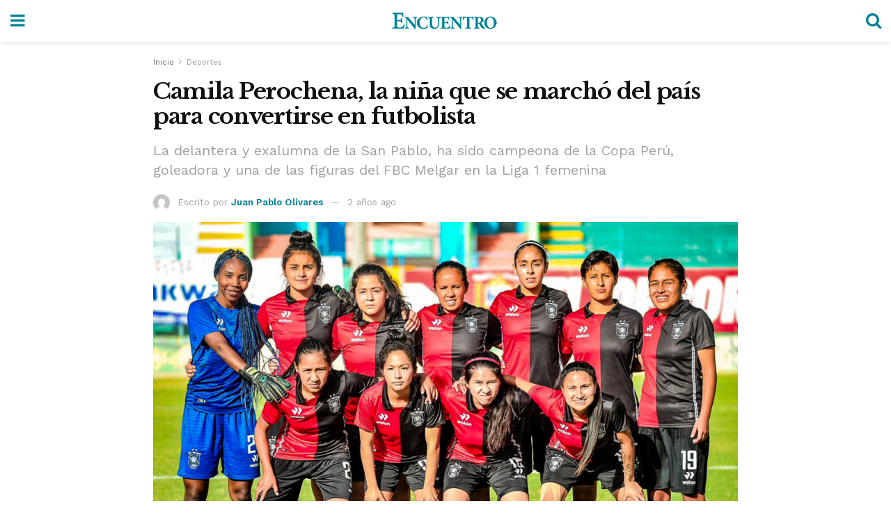

--- FILE ---
content_type: text/html; charset=utf-8
request_url: https://encuentro.pe/deportes/camila-perochena-la-nina-que-se-marcho-del-pais-para-convertirse-en-futbolista/?amp=1
body_size: 12427
content:
<!DOCTYPE html>
<html amp lang="es" data-amp-auto-lightbox-disable transformed="self;v=1" i-amphtml-layout="" i-amphtml-no-boilerplate="">
<head><meta charset="utf-8"><meta name="viewport" content="width=device-width,minimum-scale=1,maximum-scale=1,user-scalable=no"><link rel="preconnect" href="https://cdn.ampproject.org"><style amp-runtime="" i-amphtml-version="012206071918001">html{overflow-x:hidden!important}html.i-amphtml-fie{height:100%!important;width:100%!important}html:not([amp4ads]),html:not([amp4ads]) body{height:auto!important}html:not([amp4ads]) body{margin:0!important}body{-webkit-text-size-adjust:100%;-moz-text-size-adjust:100%;-ms-text-size-adjust:100%;text-size-adjust:100%}html.i-amphtml-singledoc.i-amphtml-embedded{-ms-touch-action:pan-y pinch-zoom;touch-action:pan-y pinch-zoom}html.i-amphtml-fie>body,html.i-amphtml-singledoc>body{overflow:visible!important}html.i-amphtml-fie:not(.i-amphtml-inabox)>body,html.i-amphtml-singledoc:not(.i-amphtml-inabox)>body{position:relative!important}html.i-amphtml-ios-embed-legacy>body{overflow-x:hidden!important;overflow-y:auto!important;position:absolute!important}html.i-amphtml-ios-embed{overflow-y:auto!important;position:static}#i-amphtml-wrapper{overflow-x:hidden!important;overflow-y:auto!important;position:absolute!important;top:0!important;left:0!important;right:0!important;bottom:0!important;margin:0!important;display:block!important}html.i-amphtml-ios-embed.i-amphtml-ios-overscroll,html.i-amphtml-ios-embed.i-amphtml-ios-overscroll>#i-amphtml-wrapper{-webkit-overflow-scrolling:touch!important}#i-amphtml-wrapper>body{position:relative!important;border-top:1px solid transparent!important}#i-amphtml-wrapper+body{visibility:visible}#i-amphtml-wrapper+body .i-amphtml-lightbox-element,#i-amphtml-wrapper+body[i-amphtml-lightbox]{visibility:hidden}#i-amphtml-wrapper+body[i-amphtml-lightbox] .i-amphtml-lightbox-element{visibility:visible}#i-amphtml-wrapper.i-amphtml-scroll-disabled,.i-amphtml-scroll-disabled{overflow-x:hidden!important;overflow-y:hidden!important}amp-instagram{padding:54px 0px 0px!important;background-color:#fff}amp-iframe iframe{box-sizing:border-box!important}[amp-access][amp-access-hide]{display:none}[subscriptions-dialog],body:not(.i-amphtml-subs-ready) [subscriptions-action],body:not(.i-amphtml-subs-ready) [subscriptions-section]{display:none!important}amp-experiment,amp-live-list>[update]{display:none}amp-list[resizable-children]>.i-amphtml-loading-container.amp-hidden{display:none!important}amp-list [fetch-error],amp-list[load-more] [load-more-button],amp-list[load-more] [load-more-end],amp-list[load-more] [load-more-failed],amp-list[load-more] [load-more-loading]{display:none}amp-list[diffable] div[role=list]{display:block}amp-story-page,amp-story[standalone]{min-height:1px!important;display:block!important;height:100%!important;margin:0!important;padding:0!important;overflow:hidden!important;width:100%!important}amp-story[standalone]{background-color:#000!important;position:relative!important}amp-story-page{background-color:#757575}amp-story .amp-active>div,amp-story .i-amphtml-loader-background{display:none!important}amp-story-page:not(:first-of-type):not([distance]):not([active]){transform:translateY(1000vh)!important}amp-autocomplete{position:relative!important;display:inline-block!important}amp-autocomplete>input,amp-autocomplete>textarea{padding:0.5rem;border:1px solid rgba(0,0,0,.33)}.i-amphtml-autocomplete-results,amp-autocomplete>input,amp-autocomplete>textarea{font-size:1rem;line-height:1.5rem}[amp-fx^=fly-in]{visibility:hidden}amp-script[nodom],amp-script[sandboxed]{position:fixed!important;top:0!important;width:1px!important;height:1px!important;overflow:hidden!important;visibility:hidden}
/*# sourceURL=/css/ampdoc.css*/[hidden]{display:none!important}.i-amphtml-element{display:inline-block}.i-amphtml-blurry-placeholder{transition:opacity 0.3s cubic-bezier(0.0,0.0,0.2,1)!important;pointer-events:none}[layout=nodisplay]:not(.i-amphtml-element){display:none!important}.i-amphtml-layout-fixed,[layout=fixed][width][height]:not(.i-amphtml-layout-fixed){display:inline-block;position:relative}.i-amphtml-layout-responsive,[layout=responsive][width][height]:not(.i-amphtml-layout-responsive),[width][height][heights]:not([layout]):not(.i-amphtml-layout-responsive),[width][height][sizes]:not(img):not([layout]):not(.i-amphtml-layout-responsive){display:block;position:relative}.i-amphtml-layout-intrinsic,[layout=intrinsic][width][height]:not(.i-amphtml-layout-intrinsic){display:inline-block;position:relative;max-width:100%}.i-amphtml-layout-intrinsic .i-amphtml-sizer{max-width:100%}.i-amphtml-intrinsic-sizer{max-width:100%;display:block!important}.i-amphtml-layout-container,.i-amphtml-layout-fixed-height,[layout=container],[layout=fixed-height][height]:not(.i-amphtml-layout-fixed-height){display:block;position:relative}.i-amphtml-layout-fill,.i-amphtml-layout-fill.i-amphtml-notbuilt,[layout=fill]:not(.i-amphtml-layout-fill),body noscript>*{display:block;overflow:hidden!important;position:absolute;top:0;left:0;bottom:0;right:0}body noscript>*{position:absolute!important;width:100%;height:100%;z-index:2}body noscript{display:inline!important}.i-amphtml-layout-flex-item,[layout=flex-item]:not(.i-amphtml-layout-flex-item){display:block;position:relative;-ms-flex:1 1 auto;flex:1 1 auto}.i-amphtml-layout-fluid{position:relative}.i-amphtml-layout-size-defined{overflow:hidden!important}.i-amphtml-layout-awaiting-size{position:absolute!important;top:auto!important;bottom:auto!important}i-amphtml-sizer{display:block!important}@supports (aspect-ratio:1/1){i-amphtml-sizer.i-amphtml-disable-ar{display:none!important}}.i-amphtml-blurry-placeholder,.i-amphtml-fill-content{display:block;height:0;max-height:100%;max-width:100%;min-height:100%;min-width:100%;width:0;margin:auto}.i-amphtml-layout-size-defined .i-amphtml-fill-content{position:absolute;top:0;left:0;bottom:0;right:0}.i-amphtml-replaced-content,.i-amphtml-screen-reader{padding:0!important;border:none!important}.i-amphtml-screen-reader{position:fixed!important;top:0px!important;left:0px!important;width:4px!important;height:4px!important;opacity:0!important;overflow:hidden!important;margin:0!important;display:block!important;visibility:visible!important}.i-amphtml-screen-reader~.i-amphtml-screen-reader{left:8px!important}.i-amphtml-screen-reader~.i-amphtml-screen-reader~.i-amphtml-screen-reader{left:12px!important}.i-amphtml-screen-reader~.i-amphtml-screen-reader~.i-amphtml-screen-reader~.i-amphtml-screen-reader{left:16px!important}.i-amphtml-unresolved{position:relative;overflow:hidden!important}.i-amphtml-select-disabled{-webkit-user-select:none!important;-ms-user-select:none!important;user-select:none!important}.i-amphtml-notbuilt,[layout]:not(.i-amphtml-element),[width][height][heights]:not([layout]):not(.i-amphtml-element),[width][height][sizes]:not(img):not([layout]):not(.i-amphtml-element){position:relative;overflow:hidden!important;color:transparent!important}.i-amphtml-notbuilt:not(.i-amphtml-layout-container)>*,[layout]:not([layout=container]):not(.i-amphtml-element)>*,[width][height][heights]:not([layout]):not(.i-amphtml-element)>*,[width][height][sizes]:not([layout]):not(.i-amphtml-element)>*{display:none}amp-img:not(.i-amphtml-element)[i-amphtml-ssr]>img.i-amphtml-fill-content{display:block}.i-amphtml-notbuilt:not(.i-amphtml-layout-container),[layout]:not([layout=container]):not(.i-amphtml-element),[width][height][heights]:not([layout]):not(.i-amphtml-element),[width][height][sizes]:not(img):not([layout]):not(.i-amphtml-element){color:transparent!important;line-height:0!important}.i-amphtml-ghost{visibility:hidden!important}.i-amphtml-element>[placeholder],[layout]:not(.i-amphtml-element)>[placeholder],[width][height][heights]:not([layout]):not(.i-amphtml-element)>[placeholder],[width][height][sizes]:not([layout]):not(.i-amphtml-element)>[placeholder]{display:block;line-height:normal}.i-amphtml-element>[placeholder].amp-hidden,.i-amphtml-element>[placeholder].hidden{visibility:hidden}.i-amphtml-element:not(.amp-notsupported)>[fallback],.i-amphtml-layout-container>[placeholder].amp-hidden,.i-amphtml-layout-container>[placeholder].hidden{display:none}.i-amphtml-layout-size-defined>[fallback],.i-amphtml-layout-size-defined>[placeholder]{position:absolute!important;top:0!important;left:0!important;right:0!important;bottom:0!important;z-index:1}amp-img[i-amphtml-ssr]:not(.i-amphtml-element)>[placeholder]{z-index:auto}.i-amphtml-notbuilt>[placeholder]{display:block!important}.i-amphtml-hidden-by-media-query{display:none!important}.i-amphtml-element-error{background:red!important;color:#fff!important;position:relative!important}.i-amphtml-element-error:before{content:attr(error-message)}i-amp-scroll-container,i-amphtml-scroll-container{position:absolute;top:0;left:0;right:0;bottom:0;display:block}i-amp-scroll-container.amp-active,i-amphtml-scroll-container.amp-active{overflow:auto;-webkit-overflow-scrolling:touch}.i-amphtml-loading-container{display:block!important;pointer-events:none;z-index:1}.i-amphtml-notbuilt>.i-amphtml-loading-container{display:block!important}.i-amphtml-loading-container.amp-hidden{visibility:hidden}.i-amphtml-element>[overflow]{cursor:pointer;position:relative;z-index:2;visibility:hidden;display:initial;line-height:normal}.i-amphtml-layout-size-defined>[overflow]{position:absolute}.i-amphtml-element>[overflow].amp-visible{visibility:visible}template{display:none!important}.amp-border-box,.amp-border-box *,.amp-border-box :after,.amp-border-box :before{box-sizing:border-box}amp-pixel{display:none!important}amp-analytics,amp-auto-ads,amp-story-auto-ads{position:fixed!important;top:0!important;width:1px!important;height:1px!important;overflow:hidden!important;visibility:hidden}amp-story{visibility:hidden!important}html.i-amphtml-fie>amp-analytics{position:initial!important}[visible-when-invalid]:not(.visible),form [submit-error],form [submit-success],form [submitting]{display:none}amp-accordion{display:block!important}@media (min-width:1px){:where(amp-accordion>section)>:first-child{margin:0;background-color:#efefef;padding-right:20px;border:1px solid #dfdfdf}:where(amp-accordion>section)>:last-child{margin:0}}amp-accordion>section{float:none!important}amp-accordion>section>*{float:none!important;display:block!important;overflow:hidden!important;position:relative!important}amp-accordion,amp-accordion>section{margin:0}amp-accordion:not(.i-amphtml-built)>section>:last-child{display:none!important}amp-accordion:not(.i-amphtml-built)>section[expanded]>:last-child{display:block!important}
/*# sourceURL=/css/ampshared.css*/</style><meta name="amp-to-amp-navigation" content="AMP-Redirect-To; AMP.navigateTo"><meta name="msapplication-TileImage" content="https://encuentro.pe/wp-content/uploads/2019/05/favicon-encuentro.png"><meta name="generator" content="AMP Plugin v2.4.0; mode=reader; theme=legacy"><meta name="generator" content="WordPress 6.0.3"><link rel="preconnect" href="https://fonts.gstatic.com" crossorigin=""><link rel="dns-prefetch" href="https://fonts.gstatic.com"><link rel="preconnect" href="https://fonts.gstatic.com/" crossorigin=""><script async="" src="https://cdn.ampproject.org/v0.mjs" type="module" crossorigin="anonymous"></script><script async nomodule src="https://cdn.ampproject.org/v0.js" crossorigin="anonymous"></script><script custom-element="amp-analytics" src="https://cdn.ampproject.org/v0/amp-analytics-0.1.mjs" async type="module" crossorigin="anonymous"></script><script async nomodule src="https://cdn.ampproject.org/v0/amp-analytics-0.1.js" crossorigin="anonymous" custom-element="amp-analytics"></script><script custom-element="amp-form" src="https://cdn.ampproject.org/v0/amp-form-0.1.mjs" async type="module" crossorigin="anonymous"></script><script async nomodule src="https://cdn.ampproject.org/v0/amp-form-0.1.js" crossorigin="anonymous" custom-element="amp-form"></script><script custom-element="amp-sidebar" src="https://cdn.ampproject.org/v0/amp-sidebar-0.1.mjs" async type="module" crossorigin="anonymous"></script><script async nomodule src="https://cdn.ampproject.org/v0/amp-sidebar-0.1.js" crossorigin="anonymous" custom-element="amp-sidebar"></script><link rel="icon" href="https://encuentro.pe/wp-content/uploads/2019/05/favicon-encuentro.png" sizes="32x32"><link rel="icon" href="https://encuentro.pe/wp-content/uploads/2019/05/favicon-encuentro.png" sizes="192x192"><link href="https://maxcdn.bootstrapcdn.com/font-awesome/4.7.0/css/font-awesome.min.css" rel="stylesheet" type="text/css"><link rel="stylesheet" href="https://fonts.googleapis.com/css?family=Work%20Sans%3Aregular%2C600%7CLibre%20Baskerville%3Aregular%2Citalic%2C700&amp;display=swap"><style amp-custom="">#amp-mobile-version-switcher{left:0;position:absolute;width:100%;z-index:100}#amp-mobile-version-switcher>a{background-color:#444;border:0;color:#eaeaea;display:block;font-family:-apple-system,BlinkMacSystemFont,Segoe UI,Roboto,Oxygen-Sans,Ubuntu,Cantarell,Helvetica Neue,sans-serif;font-size:16px;font-weight:600;padding:15px 0;text-align:center;-webkit-text-decoration:none;text-decoration:none}#amp-mobile-version-switcher>a:active,#amp-mobile-version-switcher>a:focus,#amp-mobile-version-switcher>a:hover{-webkit-text-decoration:underline;text-decoration:underline}:where(.wp-block-columns.has-background){padding:1.25em 2.375em}ul{box-sizing:border-box}:where(p.has-text-color:not(.has-link-color)) a{color:inherit}:root{--wp--preset--font-size--normal:16px;--wp--preset--font-size--huge:42px}.aligncenter{clear:both}.screen-reader-text{border:0;clip:rect(1px,1px,1px,1px);-webkit-clip-path:inset(50%);clip-path:inset(50%);height:1px;margin:-1px;overflow:hidden;padding:0;position:absolute;width:1px}.screen-reader-text:not(#_#_#_#_#_#_#_){word-wrap:normal}.screen-reader-text:focus{background-color:#ddd;-webkit-clip-path:none;clip-path:none;color:#444;display:block;font-size:1em;height:auto;left:5px;line-height:normal;padding:15px 23px 14px;text-decoration:none;top:5px;width:auto;z-index:100000}.screen-reader-text:focus:not(#_#_#_#_#_#_#_){clip:auto}html :where(.has-border-color),html :where([data-amp-original-style*=border-width]){border-style:solid}html :where(amp-img[class*=wp-image-]),html :where(amp-anim[class*=wp-image-]){height:auto;max-width:100%}:where(.wp-block-group.has-background){padding:1.25em 2.375em}amp-img.amp-wp-enforced-sizes{object-fit:contain}amp-img img,amp-img noscript{image-rendering:inherit;object-fit:inherit;object-position:inherit}.aligncenter{display:block;margin-left:auto;margin-right:auto}.amp-wp-enforced-sizes{max-width:100%;margin:0 auto}.clearfix:before,.clearfix:after{content:" ";display:table}.clearfix:after{clear:both}body,html{height:100%;margin:0}body{background-color:#fff;color:#333;font-family:-apple-system,BlinkMacSystemFont,"Segoe UI","Roboto","Oxygen-Sans","Ubuntu","Cantarell","Helvetica Neue",sans-serif;font-size:14px;line-height:1.7857142857143em;text-rendering:optimizeLegibility;-webkit-font-smoothing:antialiased;-moz-osx-font-smoothing:grayscale}h1,h2,h3,.amp-wp-title{color:#111}body,input,.btn{font-family:Work Sans}.amp-wp-article-content p{font-family:Work Sans}.amp-wp-title{font-family:Libre Baskerville}::-moz-selection{background:#fde69a;color:#212121;text-shadow:none}::-webkit-selection{background:#fde69a;color:#212121;text-shadow:none}::selection{background:#fde69a;color:#212121;text-shadow:none}p,ul,figure{margin:0 0 1em;padding:0}a,a:visited{text-decoration:none}a:hover,a:active,a:focus{color:#212121}a,a:visited,#breadcrumbs a:hover,.amp-related-content h3 a:hover,.amp-related-content h3 a:focus{color:#008294}.amp-wp-header{text-align:center;background-color:#fff;height:60px;box-shadow:0 2px 6px rgba(0,0,0,.1)}.amp-wp-header .jeg_mobile_logo{display:flex;align-items:center;justify-content:center;flex:1 0 0%;background-image:url("https://encuentro.pe/wp-content/uploads/2020/05/logo-encuentro-mobile.png")}@media only screen and (-webkit-min-device-pixel-ratio: 2),
only screen and (     -o-min-device-pixel-ratio: 2/1),
only screen and (        min-device-pixel-ratio: 2),
only screen and (                min-resolution: 192dpi),
only screen and (                min-resolution: 2dppx){.amp-wp-header .jeg_mobile_logo{background-image:url("https://encuentro.pe/wp-content/uploads/2020/05/logo-encuentro-mobile.png");background-size:auto 40px}}.amp-wp-header div{color:#fff;font-size:1em;font-weight:400;margin:0 auto;position:relative;display:flex;flex-wrap:wrap;flex-direction:row;width:100%;height:100%}.amp-wp-header a{text-align:center;width:100%;height:100%;display:block;background-position:center center;background-repeat:no-repeat}.amp-wp-article{color:#333;font-size:16px;line-height:1.625em;margin:22px auto 30px;padding:0 15px;max-width:840px;overflow-wrap:break-word;word-wrap:break-word}.amp-wp-breadcrumb{margin:-5px auto 10px;font-size:11px;color:#a0a0a0}#breadcrumbs a{color:#53585c}#breadcrumbs .fa{padding:0 3px}#breadcrumbs .breadcrumb_last_link a{color:#a0a0a0}.amp-wp-article-header{margin-bottom:15px}.amp-wp-title{display:block;width:100%;font-size:32px;font-weight:bold;line-height:1.15;margin:0 0 .4em;letter-spacing:-.04em}h2.amp-wp-subtitle{font:inherit;font-size:20px;line-height:1.4em;margin-bottom:20px;color:#a0a0a0}.amp-wp-meta{color:#a0a0a0;list-style:none;font-size:smaller}.amp-wp-meta li{display:inline-block;line-height:1}.amp-wp-byline amp-img,.amp-wp-byline .amp-wp-author{display:inline-block}.amp-wp-author a{font-weight:bold}.amp-wp-byline amp-img{border-radius:100%;position:relative;margin-right:6px;vertical-align:middle}.amp-wp-posted-on{margin-left:5px}.amp-wp-posted-on:before{content:"—";margin-right:5px}.amp-wp-article-featured-image amp-img{margin:0 auto}.amp-wp-article-featured-image.wp-caption .wp-caption-text{margin:0 18px}.jeg_share_amp_container{margin:0 0 15px}.jeg_sharelist{float:none;display:-webkit-flex;display:-ms-flexbox;display:flex;-webkit-flex-wrap:wrap;-ms-flex-wrap:wrap;flex-wrap:wrap;-webkit-align-items:flex-start;-ms-flex-align:start;align-items:flex-start}.jeg_share_button a{display:-webkit-flex;display:-ms-flexbox;display:flex;-webkit-flex:1;-ms-flex:1;flex:1;-webkit-justify-content:center;-ms-flex-pack:center;justify-content:center;-webkit-backface-visibility:hidden;backface-visibility:hidden}.jeg_share_button a{float:left;width:auto;height:32px;line-height:32px;white-space:nowrap;padding:0 10px;color:#fff;background:#212121;margin:0 5px 5px 0;border-radius:3px;text-align:center;-webkit-transition:.2s;-o-transition:.2s;transition:.2s}.jeg_share_button a:last-child{margin-right:0}.jeg_share_button a:hover{opacity:.75}.jeg_share_button a > span{display:none}.jeg_share_button .fa{font-size:16px;line-height:inherit}.jeg_share_button .jeg_btn-facebook{background:#45629f}.jeg_share_button .jeg_btn-twitter{background:#5eb2ef}.jeg_share_button .jeg_btn-whatsapp{background:#075e54}.amp-wp-article-content{color:#333}.amp-wp-article-content ul{margin:0 0 1.5em 1.5em}.amp-wp-article-content li{margin-bottom:.5em}.amp-wp-article-content ul{list-style:square}.amp-wp-article-content amp-img{margin:0 auto 15px}.amp-wp-article-content .wp-caption amp-img{margin-bottom:0px}.amp-wp-article-content h1,.amp-wp-article-content h2,.amp-wp-article-content h3{font-weight:500}blockquote{display:block;color:#7b7b7b;font-style:italic;padding-left:1em;border-left:4px solid #eee;margin:0 0 15px 0}blockquote p:last-child{margin-bottom:0}.wp-caption{max-width:100%;box-sizing:border-box}.wp-caption .wp-caption-text{margin:3px 0 1em;font-size:12px;color:#a0a0a0;text-align:center}.wp-caption a{color:#a0a0a0;text-decoration:underline}.amp-wp-meta-taxonomy{display:block;list-style:none;margin:20px 0;border-bottom:2px solid #eee}.amp-wp-meta-taxonomy span{font-weight:bold}.amp-wp-tax-category,.amp-wp-tax-tag{font-size:smaller;line-height:1.4em;margin:0 0 1em}.amp-wp-tax-tag span{font-weight:bold;margin-right:3px}.amp-wp-tax-tag a{color:#616161;background:#f5f5f5;display:inline-block;line-height:normal;padding:3px 8px;margin:0 3px 5px 0;-webkit-transition:all .2s linear;-o-transition:all .2s linear;transition:all .2s linear}.amp-wp-tax-tag a:hover{color:#fff;background:#008294}.amp-related-wrapper h2{font-size:16px;font-weight:bold;margin-bottom:10px}.amp-related-content{margin-bottom:15px;overflow:hidden}.amp-related-content amp-img{float:left;width:100px}.amp-related-text{margin-left:100px;padding-left:15px}.amp-related-content h3{font-size:14px;font-weight:500;line-height:1.4em;margin:0 0 5px}.amp-related-content h3 a{color:#212121}.amp-related-content .amp-related-meta{color:#a0a0a0;font-size:10px;line-height:normal;text-transform:uppercase}.amp-related-date{margin-left:5px}.amp-related-date:before{content:"—";margin-right:5px}.amp-wp-footer{background:#f5f5f5;color:#999;text-align:center}.amp-wp-footer .amp-wp-footer-inner{margin:0 auto;padding:15px;position:relative}.amp-wp-footer h2{font-size:1em;line-height:1.375em;margin:0 0 .5em}.amp-wp-footer .back-to-top{font-size:11px;text-transform:uppercase;letter-spacing:1px}.amp-wp-footer p{font-size:12px;line-height:1.5em;margin:1em 2em .6em}.amp-wp-footer a{color:#53585c;text-decoration:none}.amp-wp-social-footer a:not(:last-child){margin-right:.8em}.toggle_btn,.amp-wp-header .jeg_search_toggle{color:#212121;background:transparent;font-size:24px;flex:0 1 50px;width:50px;height:60px;line-height:60px;text-align:center;border:none;padding:0;outline:0}.toggle_btn,.amp-wp-header .jeg_search_toggle{color:#008294}.amp-wp-header .jeg_search_toggle{left:auto;right:0}#sidebar{background-color:#fff;width:100%;max-width:320px}#sidebar > div:nth-child(3){display:none}.jeg_mobile_wrapper{height:100%;overflow-x:hidden;overflow-y:auto}.jeg_mobile_wrapper .nav_wrap{min-height:100%;display:flex;flex-direction:column;position:relative}.jeg_mobile_wrapper .nav_wrap:before{content:"";position:absolute;top:0;left:0;right:0;bottom:0;min-height:100%;z-index:-1}.jeg_mobile_wrapper .item_main{flex:1}.jeg_mobile_wrapper .item_bottom{-webkit-box-pack:end;-ms-flex-pack:end;justify-content:flex-end}.jeg_aside_item{display:block;padding:20px;border-bottom:1px solid #eee}.item_bottom .jeg_aside_item{padding:10px 20px;border-bottom:0}.item_bottom .jeg_aside_item:first-child{padding-top:20px}.item_bottom .jeg_aside_item:last-child{padding-bottom:20px}.jeg_aside_item:last-child{border-bottom:0}.jeg_aside_item:after{content:"";display:table;clear:both}.jeg_mobile_menu li a{color:#212121;margin-bottom:15px;display:block;font-size:18px;line-height:1.444em;font-weight:bold;position:relative}.jeg_mobile_menu li a:hover{color:#f70d28}.jeg_mobile_menu,.jeg_mobile_menu ul{list-style:none;margin:0px}.jeg_mobile_menu ul{padding-bottom:10px;padding-left:20px}.jeg_mobile_menu ul li a{color:#757575;font-size:15px;font-weight:normal;margin-bottom:12px;padding-bottom:5px;border-bottom:1px solid #eee}.jeg_mobile_wrapper .socials_widget{display:-webkit-box;display:-ms-flexbox;display:flex}.jeg_mobile_wrapper .socials_widget a{margin-bottom:0;display:block}.jeg_aside_item.socials_widget > a > i.fa:before{color:#000}.jeg_search_wrapper .jeg_search_input{width:100%;vertical-align:middle;height:40px;padding:.5em 30px .5em 14px;box-sizing:border-box}.jeg_mobile_wrapper .jeg_search_result{width:100%;border-left:0;border-right:0;right:0}.jeg_aside_copyright{font-size:11px;color:#757575;letter-spacing:.5px}.jeg_aside_copyright a{color:inherit;border-bottom:1px solid #aaa}.jeg_aside_copyright p{margin-bottom:1.2em}.jeg_aside_copyright p:last-child{margin-bottom:0}.socials_widget a{display:inline-block;margin:0 10px 10px 0;text-decoration:none}.socials_widget.nobg a{margin:0 20px 15px 0}.socials_widget a:last-child{margin-right:0}.socials_widget.nobg a .fa{font-size:18px;width:auto;height:auto;line-height:inherit;background:transparent}.socials_widget a .fa{font-size:1em;display:inline-block;width:38px;line-height:36px;white-space:nowrap;color:#fff;text-align:center;-webkit-transition:all .2s ease-in-out;-o-transition:all .2s ease-in-out;transition:all .2s ease-in-out}.socials_widget .jeg_facebook .fa{background:#45629f}.socials_widget.nobg .jeg_facebook .fa{color:#45629f}.jeg_search_wrapper{position:relative}.jeg_search_wrapper .jeg_search_form{display:block;position:relative;line-height:normal;min-width:60%}.jeg_search_no_expand .jeg_search_toggle{display:none}.jeg_mobile_wrapper .jeg_search_result{width:100%;border-left:0;border-right:0;right:0}.jeg_search_hide{display:none}.jeg_mobile_wrapper .jeg_search_no_expand .jeg_search_input{box-shadow:inset 0 2px 2px rgba(0,0,0,.05)}.jeg_mobile_wrapper .jeg_search_result{width:100%;border-left:0;border-right:0;right:0}input:not([type="submit"]){display:inline-block;background:#fff;border:1px solid #e0e0e0;border-radius:0;padding:7px 14px;height:40px;outline:none;font-size:14px;font-weight:300;margin:0;width:100%;max-width:100%;-webkit-transition:all .2s ease;transition:.25s ease;box-shadow:none}input[type="submit"],.btn{border:none;background:#f70d28;color:#fff;padding:0 20px;line-height:40px;height:40px;display:inline-block;cursor:pointer;text-transform:uppercase;font-size:13px;font-weight:bold;letter-spacing:2px;outline:0;-webkit-appearance:none;-webkit-transition:.3s ease;transition:.3s ease}.jeg_search_wrapper .jeg_search_button{color:#212121;background:transparent;border:0;font-size:14px;outline:none;cursor:pointer;position:absolute;height:auto;min-height:unset;top:0;bottom:0;right:0;padding:0 10px;transition:none}@media only screen and (max-width: 320px){#sidebar{max-width:275px}}#amp-mobile-version-switcher{display:none}.amp-wp-709b715:not(#_#_#_#_#_){width:1200px}

/*# sourceURL=amp-custom.css */</style><link rel="apple-touch-icon" href="https://encuentro.pe/wp-content/uploads/2019/05/favicon-encuentro.png"><link rel="canonical" href="https://encuentro.pe/deportes/camila-perochena-la-nina-que-se-marcho-del-pais-para-convertirse-en-futbolista/"><title>Camila Perochena, la niña que se marchó del país para convertirse en futbolista - Encuentro</title><script type="application/ld+json">{"@context":"http://schema.org","publisher":{"@type":"Organization","name":"Encuentro","logo":{"@type":"ImageObject","url":"http://encuentro.pe/wp-content/uploads/2020/05/logo-encuentro-mobile.png"}},"@type":"NewsArticle","mainEntityOfPage":"https://encuentro.pe/deportes/camila-perochena-la-nina-que-se-marcho-del-pais-para-convertirse-en-futbolista/","headline":"Camila Perochena, la ni\u00f1a que se march\u00f3 del pa\u00eds para convertirse en futbolista","datePublished":"2023-11-17T16:57:57-05:00","dateModified":"2023-11-17T16:15:29-05:00","author":{"@type":"Person","name":"Juan Pablo Olivares"},"url":"https://encuentro.pe/deportes/camila-perochena-la-nina-que-se-marcho-del-pais-para-convertirse-en-futbolista/","thumbnailUrl":"https://encuentro.pe/wp-content/uploads/2023/11/CAMILA-PEROCHENA-120x86.jpg","image":"https://encuentro.pe/wp-content/uploads/2023/11/CAMILA-PEROCHENA.jpg","articleSection":["Deportes"]}</script></head>

<body data-rsssl="1" class="">



<header id="#top" class="amp-wp-header normal">
	<div>
		<button on="tap:sidebar.toggle" class="toggle_btn">
			<i class="fa fa-bars"></i>
		</button>
		<a class="jeg_mobile_logo" href="https://encuentro.pe/?amp=1">
                    </a>
		<a class="jeg_search_toggle" href="https://encuentro.pe/?s&amp;amp=1">
			<i class="fa fa-search"></i>
		</a>
	</div>
</header>


<amp-sidebar id="sidebar" layout="nodisplay" side="left" class="normal i-amphtml-layout-nodisplay" hidden="hidden" i-amphtml-layout="nodisplay">
	<div class="jeg_mobile_wrapper">
		<div class="nav_wrap">
    <div class="item_main">
        
<div class="jeg_aside_item jeg_search_wrapper jeg_search_no_expand square">
    <a href="#" class="jeg_search_toggle"><i class="fa fa-search"></i></a>
    <form action="https://encuentro.pe/?amp=1" method="get" class="jeg_search_form" target="_top">
    <input name="s" class="jeg_search_input" placeholder="Buscar..." type="text" value="" autocomplete="off">
    <button aria-label="Search Button" type="submit" class="jeg_search_button btn"><i class="fa fa-search"></i></button>
<input name="amp" value="1" type="hidden"></form>

<div class="jeg_search_result jeg_search_hide with_result">
    <div class="search-result-wrapper">
    </div>
    <div class="search-link search-noresult">
        Sin resultados    </div>
    <div class="search-link search-all-button">
        <i class="fa fa-search"></i> Ver todos los resultados    </div>
</div></div><div class="jeg_aside_item">
    <ul class="jeg_mobile_menu"><li id="menu-item-5465" class="menu-item menu-item-type-post_type menu-item-object-page menu-item-home menu-item-5465"><a href="https://encuentro.pe/?amp=1">Inicio</a></li>
<li id="menu-item-9429" class="menu-item menu-item-type-taxonomy menu-item-object-category menu-item-has-children menu-item-9429"><a href="https://encuentro.pe/actualidad/?amp=1">Actualidad</a>
<ul class="sub-menu">
	<li id="menu-item-13137" class="menu-item menu-item-type-taxonomy menu-item-object-category menu-item-13137"><a href="https://encuentro.pe/actualidad/covid-19/?amp=1">Covid-19</a></li>
	<li id="menu-item-13138" class="menu-item menu-item-type-taxonomy menu-item-object-category menu-item-13138"><a href="https://encuentro.pe/actualidad/destacadas/?amp=1">Destacado</a></li>
	<li id="menu-item-13139" class="menu-item menu-item-type-taxonomy menu-item-object-category menu-item-13139"><a href="https://encuentro.pe/actualidad/emprendimiento/?amp=1">Emprendimiento</a></li>
	<li id="menu-item-13140" class="menu-item menu-item-type-taxonomy menu-item-object-category menu-item-13140"><a href="https://encuentro.pe/actualidad/institucional/?amp=1">Institucional</a></li>
	<li id="menu-item-13141" class="menu-item menu-item-type-taxonomy menu-item-object-category menu-item-13141"><a href="https://encuentro.pe/actualidad/opinion/?amp=1">Opinión</a></li>
</ul>
</li>
<li id="menu-item-314" class="menu-item menu-item-type-taxonomy menu-item-object-category menu-item-314"><a href="https://encuentro.pe/economia/?amp=1">Economía</a></li>
<li id="menu-item-13106" class="menu-item menu-item-type-taxonomy menu-item-object-category menu-item-13106"><a href="https://encuentro.pe/politica/?amp=1">Política</a></li>
<li id="menu-item-9290" class="menu-item menu-item-type-taxonomy menu-item-object-category current-post-ancestor current-menu-parent current-post-parent menu-item-9290"><a href="https://encuentro.pe/deportes/?amp=1">Deportes</a></li>
<li id="menu-item-5964" class="menu-item menu-item-type-taxonomy menu-item-object-category menu-item-5964"><a href="https://encuentro.pe/fotorreportaje/?amp=1">Fotorreportaje</a></li>
<li id="menu-item-14527" class="menu-item menu-item-type-taxonomy menu-item-object-category menu-item-14527"><a href="https://encuentro.pe/vida-familia/?amp=1">Vida y familia</a></li>
<li id="menu-item-13977" class="menu-item menu-item-type-taxonomy menu-item-object-category menu-item-13977"><a href="https://encuentro.pe/videos/?amp=1">Videos</a></li>
<li id="menu-item-13128" class="encuentro-vivo-menu menu-item menu-item-type-taxonomy menu-item-object-category menu-item-13128"><a href="https://encuentro.pe/encuentro-hoy/?amp=1">Encuentro <span>hoy</span></a></li>
</ul></div>    </div>
    <div class="item_bottom">
        <div class="jeg_aside_item socials_widget nobg">
    <a href="https://www.facebook.com/aqpencuentro/" target="_blank" rel="external noopener nofollow" class="jeg_facebook"><i class="fa fa-facebook"></i> </a></div><div class="jeg_aside_item jeg_aside_copyright">
	<p>© Todos los Derechos Reservados 2021 Centro San Juan Pablo II 
<br>
SitIo desarrollado por <a href="https://macanudo.pe/" class="desarrollador">Macanudo Marketing</a></p>
</div>    </div>
</div>	</div>
</amp-sidebar>


<article class="amp-wp-article">

	<div class="amp-wp-breadcrumb">
		<div id="breadcrumbs"><span class="">
                <a href="https://encuentro.pe?amp=1">Inicio</a>
            </span><i class="fa fa-angle-right"></i><span class="breadcrumb_last_link">
                <a href="https://encuentro.pe/deportes/?amp=1">Deportes</a>
            </span></div>	</div>

	<header class="amp-wp-article-header">
		<h1 class="amp-wp-title">Camila Perochena, la niña que se marchó del país para convertirse en futbolista</h1>
					<h2 class="amp-wp-subtitle">La delantera y exalumna de la San Pablo, ha sido campeona de la Copa Perú, goleadora y una de las figuras del FBC Melgar en la Liga 1 femenina</h2>
				<ul class="amp-wp-meta">
			<li class="amp-wp-byline">
		<amp-img src="https://secure.gravatar.com/avatar/f8a9ca87f39e8729d28fd324e531fbc8?s=24&amp;d=mm&amp;r=g" width="24" height="24" layout="fixed" class="i-amphtml-layout-fixed i-amphtml-layout-size-defined" style="width:24px;height:24px" i-amphtml-layout="fixed"></amp-img>
		<span class="amp-wp-author">Escrito por <a href="https://encuentro.pe/author/juanolivares/?amp=1">Juan Pablo Olivares</a></span>
</li>
<li class="amp-wp-posted-on">
	<time datetime="2023-11-17T21:57:57+00:00">
		2 años ago	</time>
</li>
		</ul>
	</header>

		<figure class="amp-wp-article-featured-image wp-caption">
		<amp-img width="1024" height="683" src="https://encuentro.pe/wp-content/uploads/2023/11/CAMILA-PEROCHENA-1024x683.jpg" class="attachment-large size-large wp-post-image amp-wp-enforced-sizes i-amphtml-layout-intrinsic i-amphtml-layout-size-defined" alt="" srcset="https://encuentro.pe/wp-content/uploads/2023/11/CAMILA-PEROCHENA-1024x683.jpg 1024w, https://encuentro.pe/wp-content/uploads/2023/11/CAMILA-PEROCHENA-300x200.jpg 300w, https://encuentro.pe/wp-content/uploads/2023/11/CAMILA-PEROCHENA-768x512.jpg 768w, https://encuentro.pe/wp-content/uploads/2023/11/CAMILA-PEROCHENA-750x500.jpg 750w, https://encuentro.pe/wp-content/uploads/2023/11/CAMILA-PEROCHENA-1140x760.jpg 1140w, https://encuentro.pe/wp-content/uploads/2023/11/CAMILA-PEROCHENA.jpg 1200w" sizes="(max-width: 1024px) 100vw, 1024px" data-hero-candidate="" layout="intrinsic" disable-inline-width="" data-hero i-amphtml-ssr i-amphtml-layout="intrinsic"><i-amphtml-sizer slot="i-amphtml-svc" class="i-amphtml-sizer"><img alt="" aria-hidden="true" class="i-amphtml-intrinsic-sizer" role="presentation" src="[data-uri]"></i-amphtml-sizer><img class="i-amphtml-fill-content i-amphtml-replaced-content" decoding="async" loading="lazy" alt="" src="https://encuentro.pe/wp-content/uploads/2023/11/CAMILA-PEROCHENA-1024x683.jpg" srcset="https://encuentro.pe/wp-content/uploads/2023/11/CAMILA-PEROCHENA-1024x683.jpg 1024w, https://encuentro.pe/wp-content/uploads/2023/11/CAMILA-PEROCHENA-300x200.jpg 300w, https://encuentro.pe/wp-content/uploads/2023/11/CAMILA-PEROCHENA-768x512.jpg 768w, https://encuentro.pe/wp-content/uploads/2023/11/CAMILA-PEROCHENA-750x500.jpg 750w, https://encuentro.pe/wp-content/uploads/2023/11/CAMILA-PEROCHENA-1140x760.jpg 1140w, https://encuentro.pe/wp-content/uploads/2023/11/CAMILA-PEROCHENA.jpg 1200w" sizes="(max-width: 1024px) 100vw, 1024px"></amp-img>					<p class="wp-caption-text">
				Camila, cumplió el sueño de jugar en el fútbol profesional con la camiseta del FBC Melgar.			</p>
			</figure>
	
	<div class="amp-wp-share">
		<div class="jeg_share_amp_container"><div class="jeg_share_button share-amp clearfix">
                <div class="jeg_sharelist">
                    <a href="http://www.facebook.com/sharer.php?u=https%3A%2F%2Fencuentro.pe%2Fdeportes%2Fcamila-perochena-la-nina-que-se-marcho-del-pais-para-convertirse-en-futbolista%2F" rel="nofollow" class="jeg_btn-facebook expanded"><i class="fa fa-facebook-official"></i><span>Compartir en Facebook</span></a><a href="https://twitter.com/intent/tweet?text=Camila%20Perochena%2C%20la%20ni%C3%B1a%20que%20se%20march%C3%B3%20del%20pa%C3%ADs%20para%20convertirse%20en%20futbolista&amp;url=https%3A%2F%2Fencuentro.pe%2Fdeportes%2Fcamila-perochena-la-nina-que-se-marcho-del-pais-para-convertirse-en-futbolista%2F" rel="nofollow" class="jeg_btn-twitter expanded"><i class="fa fa-twitter"></i><span>Compartir en Twitter</span></a><a href="//api.whatsapp.com/send?text=Camila%20Perochena%2C%20la%20ni%C3%B1a%20que%20se%20march%C3%B3%20del%20pa%C3%ADs%20para%20convertirse%20en%20futbolista%0Ahttps%3A%2F%2Fencuentro.pe%2Fdeportes%2Fcamila-perochena-la-nina-que-se-marcho-del-pais-para-convertirse-en-futbolista%2F" rel="nofollow" data-action="share/whatsapp/share" class="jeg_btn-whatsapp expanded"><i class="fa fa-whatsapp"></i><span>Compartir en WhatsApp</span></a>
                </div>
            </div></div>	</div>

	
	<div class="amp-wp-article-content">
		<blockquote><p>Juan Pablo Olivares</p></blockquote>
<p>La futbolista arequipeña Camila Perochena Mengoa (25), ha enfrentado las dificultades de ser una de las más destacadas en una disciplina deportiva en la que Perú aún no destaca. Pero contra todo, ha logrado hacerse de un nombre y un lugar en el fútbol femenino y en el FBC Melgar.</p>
<p>Si revisamos noticias sobre el FBC Melgar femenino en Internet, el nombre de Camila Perochena está presente en casi todos los informes. Sin embargo, esto parece no ser suficiente para contar y reconocer la historia de esta deportista que, a pesar de todo, ha superado los obstáculos y estereotipos.</p>
<figure id="attachment_20683" aria-describedby="caption-attachment-20683" class="wp-caption aligncenter amp-wp-709b715" data-amp-original-style="width: 1200px"><a href="https://encuentro.pe/wp-content/uploads/2023/11/CAMILA-PEROCHENA-1.jpg"><amp-img class="size-full wp-image-20683 amp-wp-enforced-sizes i-amphtml-layout-intrinsic i-amphtml-layout-size-defined" src="https://encuentro.pe/wp-content/uploads/2023/11/CAMILA-PEROCHENA-1.jpg" alt="" width="1200" height="800" srcset="https://encuentro.pe/wp-content/uploads/2023/11/CAMILA-PEROCHENA-1.jpg 1200w, https://encuentro.pe/wp-content/uploads/2023/11/CAMILA-PEROCHENA-1-300x200.jpg 300w, https://encuentro.pe/wp-content/uploads/2023/11/CAMILA-PEROCHENA-1-1024x683.jpg 1024w, https://encuentro.pe/wp-content/uploads/2023/11/CAMILA-PEROCHENA-1-768x512.jpg 768w, https://encuentro.pe/wp-content/uploads/2023/11/CAMILA-PEROCHENA-1-750x500.jpg 750w, https://encuentro.pe/wp-content/uploads/2023/11/CAMILA-PEROCHENA-1-1140x760.jpg 1140w" sizes="(max-width: 1200px) 100vw, 1200px" layout="intrinsic" disable-inline-width="" i-amphtml-layout="intrinsic"><i-amphtml-sizer slot="i-amphtml-svc" class="i-amphtml-sizer"><img alt="" aria-hidden="true" class="i-amphtml-intrinsic-sizer" role="presentation" src="[data-uri]"></i-amphtml-sizer><noscript><img loading="lazy" src="https://encuentro.pe/wp-content/uploads/2023/11/CAMILA-PEROCHENA-1.jpg" alt="" width="1200" height="800" srcset="https://encuentro.pe/wp-content/uploads/2023/11/CAMILA-PEROCHENA-1.jpg 1200w, https://encuentro.pe/wp-content/uploads/2023/11/CAMILA-PEROCHENA-1-300x200.jpg 300w, https://encuentro.pe/wp-content/uploads/2023/11/CAMILA-PEROCHENA-1-1024x683.jpg 1024w, https://encuentro.pe/wp-content/uploads/2023/11/CAMILA-PEROCHENA-1-768x512.jpg 768w, https://encuentro.pe/wp-content/uploads/2023/11/CAMILA-PEROCHENA-1-750x500.jpg 750w, https://encuentro.pe/wp-content/uploads/2023/11/CAMILA-PEROCHENA-1-1140x760.jpg 1140w" sizes="(max-width: 1200px) 100vw, 1200px"></noscript></amp-img></a><figcaption id="caption-attachment-20683" class="wp-caption-text">La delantera arequipeña, se convirtió en una de las figuras y goleadoras del equipo rojinegro.</figcaption></figure>
<h3><strong>En busca de una oportunidad</strong></h3>
<p>Camila, quien asegura que la primera palabra que pronunció fue gol, dice que no sólo tuvo que enfrentar los prejuicios y el machismo, ante la falta de oportunidades para practicar el fútbol. Sus padres se vieron obligados a sacarla del país a los siete años de edad.</p>
<p>Se fue a Bolivia, exactamente a Santa Cruz, a la academia Tahuichi Aguilera, una escuela que daba a las mujeres las mismas oportunidades que a los hombres. “En esos años, existían pocas academias y las que habían eran sólo para varones y el fútbol para mujeres prácticamente no existía, estaba prohibido”, recuerda.</p>
<p>En el colegio también le prohibieron jugar al fútbol. Así Camila no tuvo otra opción que practicar otros deportes como el básquet, pero lejos de desanimarla, la delantera demostró que podía jugar al fútbol y convertirse en una deportista de alto rendimiento. Ha trabajado la parte física desde niña y también su mente para convertirse en una de las goleadoras del equipo rojinegro.</p>
<p>La futbolista siempre ha vivido obsesionada por jugar fútbol profesional y hacerlo en el FBC Melgar, es su sueño cumplido.</p>
<figure id="attachment_20684" aria-describedby="caption-attachment-20684" class="wp-caption aligncenter amp-wp-709b715" data-amp-original-style="width: 1200px"><a href="https://encuentro.pe/wp-content/uploads/2023/11/CAMILA-PEROCHENA-2.jpg"><amp-img class="size-full wp-image-20684 amp-wp-enforced-sizes i-amphtml-layout-intrinsic i-amphtml-layout-size-defined" src="https://encuentro.pe/wp-content/uploads/2023/11/CAMILA-PEROCHENA-2.jpg" alt="" width="1200" height="729" srcset="https://encuentro.pe/wp-content/uploads/2023/11/CAMILA-PEROCHENA-2.jpg 1200w, https://encuentro.pe/wp-content/uploads/2023/11/CAMILA-PEROCHENA-2-300x182.jpg 300w, https://encuentro.pe/wp-content/uploads/2023/11/CAMILA-PEROCHENA-2-1024x622.jpg 1024w, https://encuentro.pe/wp-content/uploads/2023/11/CAMILA-PEROCHENA-2-768x467.jpg 768w, https://encuentro.pe/wp-content/uploads/2023/11/CAMILA-PEROCHENA-2-750x456.jpg 750w, https://encuentro.pe/wp-content/uploads/2023/11/CAMILA-PEROCHENA-2-1140x693.jpg 1140w" sizes="(max-width: 1200px) 100vw, 1200px" layout="intrinsic" disable-inline-width="" i-amphtml-layout="intrinsic"><i-amphtml-sizer slot="i-amphtml-svc" class="i-amphtml-sizer"><img alt="" aria-hidden="true" class="i-amphtml-intrinsic-sizer" role="presentation" src="[data-uri]"></i-amphtml-sizer><noscript><img loading="lazy" src="https://encuentro.pe/wp-content/uploads/2023/11/CAMILA-PEROCHENA-2.jpg" alt="" width="1200" height="729" srcset="https://encuentro.pe/wp-content/uploads/2023/11/CAMILA-PEROCHENA-2.jpg 1200w, https://encuentro.pe/wp-content/uploads/2023/11/CAMILA-PEROCHENA-2-300x182.jpg 300w, https://encuentro.pe/wp-content/uploads/2023/11/CAMILA-PEROCHENA-2-1024x622.jpg 1024w, https://encuentro.pe/wp-content/uploads/2023/11/CAMILA-PEROCHENA-2-768x467.jpg 768w, https://encuentro.pe/wp-content/uploads/2023/11/CAMILA-PEROCHENA-2-750x456.jpg 750w, https://encuentro.pe/wp-content/uploads/2023/11/CAMILA-PEROCHENA-2-1140x693.jpg 1140w" sizes="(max-width: 1200px) 100vw, 1200px"></noscript></amp-img></a><figcaption id="caption-attachment-20684" class="wp-caption-text">Gracias a su liderazgo y responsabilidad, Perochena es una de las capitanas del equipo.</figcaption></figure>
<h3><strong>Apoyo incondicional</strong></h3>
<p>Ya en la Universidad Católica San Pablo, donde estudió Ingeniería Industrial, tuvo la libertad y apoyo para jugar al fútbol. No sólo volvió a hacer lo que más le gusta, además, tuvo las facilidades para culminar su carrera universitaria.</p>
<p>“Ser profesional en los estudios y el fútbol fue difícil, sobre todo porque ambas carreras requerían tiempo y dedicación, pero con orden, disciplina y el apoyo de la universidad lo pude manejar”, asegura.</p>
<h3><strong>Casta goleadora</strong></h3>
<p>Perochena es una delantera de área. No da una pelota por perdida, le gusta jugar en equipo y transmitir liderazgo, habilidad que le sirvió para ser, en varias oportunidades, capitana del equipo.</p>
<p>Debutó en abril de este año en Trujillo ante la Universidad César Vallejo. Su primer gol en la profesional fue ante Sporting Victoria, en el estadio Max Austin de Iquitos.</p>
<p>En su primer año como futbolista profesional, se convirtió en una de las goleadoras del equipo rojinegro. La arequipeña fue la segunda goleadora con 6 tantos, uno menos que su compañera de equipo, Jhoana Parada.</p>
<p>“Siempre me decían que deje el fútbol, pero pude cumplir mi sueño de ser futbolista profesional. Ahora quiero cumplir con el objetivo de ser convocada a la selección nacional, sé que lo voy a lograr”, asegura.</p>
<figure id="attachment_20685" aria-describedby="caption-attachment-20685" class="wp-caption aligncenter amp-wp-709b715" data-amp-original-style="width: 1200px"><a href="https://encuentro.pe/wp-content/uploads/2023/11/CAMILA-PEROCHENA-3.jpg"><amp-img class="size-full wp-image-20685 amp-wp-enforced-sizes i-amphtml-layout-intrinsic i-amphtml-layout-size-defined" src="https://encuentro.pe/wp-content/uploads/2023/11/CAMILA-PEROCHENA-3.jpg" alt="" width="1200" height="800" srcset="https://encuentro.pe/wp-content/uploads/2023/11/CAMILA-PEROCHENA-3.jpg 1200w, https://encuentro.pe/wp-content/uploads/2023/11/CAMILA-PEROCHENA-3-300x200.jpg 300w, https://encuentro.pe/wp-content/uploads/2023/11/CAMILA-PEROCHENA-3-1024x683.jpg 1024w, https://encuentro.pe/wp-content/uploads/2023/11/CAMILA-PEROCHENA-3-768x512.jpg 768w, https://encuentro.pe/wp-content/uploads/2023/11/CAMILA-PEROCHENA-3-750x500.jpg 750w, https://encuentro.pe/wp-content/uploads/2023/11/CAMILA-PEROCHENA-3-1140x760.jpg 1140w" sizes="(max-width: 1200px) 100vw, 1200px" layout="intrinsic" disable-inline-width="" i-amphtml-layout="intrinsic"><i-amphtml-sizer slot="i-amphtml-svc" class="i-amphtml-sizer"><img alt="" aria-hidden="true" class="i-amphtml-intrinsic-sizer" role="presentation" src="[data-uri]"></i-amphtml-sizer><noscript><img loading="lazy" src="https://encuentro.pe/wp-content/uploads/2023/11/CAMILA-PEROCHENA-3.jpg" alt="" width="1200" height="800" srcset="https://encuentro.pe/wp-content/uploads/2023/11/CAMILA-PEROCHENA-3.jpg 1200w, https://encuentro.pe/wp-content/uploads/2023/11/CAMILA-PEROCHENA-3-300x200.jpg 300w, https://encuentro.pe/wp-content/uploads/2023/11/CAMILA-PEROCHENA-3-1024x683.jpg 1024w, https://encuentro.pe/wp-content/uploads/2023/11/CAMILA-PEROCHENA-3-768x512.jpg 768w, https://encuentro.pe/wp-content/uploads/2023/11/CAMILA-PEROCHENA-3-750x500.jpg 750w, https://encuentro.pe/wp-content/uploads/2023/11/CAMILA-PEROCHENA-3-1140x760.jpg 1140w" sizes="(max-width: 1200px) 100vw, 1200px"></noscript></amp-img></a><figcaption id="caption-attachment-20685" class="wp-caption-text">Sacrificio y responsabilidad, es la clave del éxito de Camila en el deporte rey.</figcaption></figure>
<h3><strong>Sueños por cumplir</strong></h3>
<p>Camila es una mujer que al mismo tiempo que juega al fútbol, recuerda que los triunfos y logros no son casualidad, sino fruto de su esfuerzo y dedicación. Ella, representa a miles de mujeres que luchan por una oportunidad que, en la mayoría de ocasiones, es limitada por las diferencias de género.</p>
<p>En ese sentido, Camila, que usa una media al revés y una vincha morada en la cabeza cada vez que juega, como una especie de cábala, quiere trascender más allá de las canchas.</p>
<p>Tiene entre sus proyectos estudiar una maestría en Gestión Deportiva y así, ampliar sus conocimientos. Quiere que todas las mujeres que juegan el deporte rey no tengan limitaciones para triunfar en esta disciplina.</p>
	</div>
	
	<ul class="amp-wp-meta-taxonomy">	<li class="amp-wp-tax-category">
		<span class="screen-reader-text">Categories:</span>
		<a href="https://encuentro.pe/deportes/?amp=1" rel="category tag">Deportes</a>	</li>

	<li class="amp-wp-tax-tag">
		<span class="screen-reader-text">Tags:</span>
		<a href="https://encuentro.pe/noticia/arequipa/?amp=1" rel="tag">Arequipa</a><a href="https://encuentro.pe/noticia/deportes/?amp=1" rel="tag">Deportes</a><a href="https://encuentro.pe/noticia/fbc-melgar/?amp=1" rel="tag">FBC Melgar</a><a href="https://encuentro.pe/noticia/futbol/?amp=1" rel="tag">Fútbol</a><a href="https://encuentro.pe/noticia/futbol-femenino/?amp=1" rel="tag">Fútbol Femenino</a>	</li>
</ul>

	<div class="amp-related-wrapper">
                        <h2>Related Content</h2>
                        <div class="amp-related-content">
                            <amp-img src="https://encuentro.pe/wp-content/uploads/2025/12/IMG_8773-120x86.jpg" width="120" height="86" layout="responsive" class="amp-related-image i-amphtml-layout-responsive i-amphtml-layout-size-defined" i-amphtml-layout="responsive"><i-amphtml-sizer slot="i-amphtml-svc" style="display:block;padding-top:71.6667%"></i-amphtml-sizer></amp-img>
                            <div class="amp-related-text">
                                <h3><a href="https://encuentro.pe/deportes/vuelve-la-ilusion-gustavo-torres-y-su-posible-regreso-al-fbc-melgar/?amp=1">Vuelve la ilusión: Gustavo Torres y su posible regreso al FBC Melgar</a></h3>
                                <div class="amp-related-meta">
                                    Escrito por
                                    <span class="amp-related-author">Juan Pablo Olivares</span>
                                    <span class="amp-related-date">Dic 8, 2025</span>
                                </div>
                            </div>
                        </div><div class="amp-related-content">
                            <amp-img src="https://encuentro.pe/wp-content/uploads/2025/11/IMG_9444-120x86.jpg" width="120" height="86" layout="responsive" class="amp-related-image i-amphtml-layout-responsive i-amphtml-layout-size-defined" i-amphtml-layout="responsive"><i-amphtml-sizer slot="i-amphtml-svc" style="display:block;padding-top:71.6667%"></i-amphtml-sizer></amp-img>
                            <div class="amp-related-text">
                                <h3><a href="https://encuentro.pe/deportes/prodac-san-pablo-la-beca-deportiva-que-impulsa-el-talento-y-la-formacion-integral-de-los-estudiantes/?amp=1">PRODAC San Pablo: la beca deportiva que impulsa el talento y la formación integral de los estudiantes</a></h3>
                                <div class="amp-related-meta">
                                    Escrito por
                                    <span class="amp-related-author">Juan Pablo Olivares</span>
                                    <span class="amp-related-date">Nov 19, 2025</span>
                                </div>
                            </div>
                        </div><div class="amp-related-content">
                            <amp-img src="https://encuentro.pe/wp-content/uploads/2025/11/ALUMNOS-DE-ARTES-MARCIALES-1-120x86.jpg" width="120" height="86" layout="responsive" class="amp-related-image i-amphtml-layout-responsive i-amphtml-layout-size-defined" i-amphtml-layout="responsive"><i-amphtml-sizer slot="i-amphtml-svc" style="display:block;padding-top:71.6667%"></i-amphtml-sizer></amp-img>
                            <div class="amp-related-text">
                                <h3><a href="https://encuentro.pe/deportes/la-san-pablo-obtiene-cuatro-medallas-en-el-torneo-internacional-de-artes-marciales-fisu-america-combat-sports-lima-2025/?amp=1">La San Pablo obtiene cuatro medallas en el torneo internacional de artes marciales FISU América Combat Sports Lima 2025</a></h3>
                                <div class="amp-related-meta">
                                    Escrito por
                                    <span class="amp-related-author">Juan Pablo Olivares</span>
                                    <span class="amp-related-date">Nov 5, 2025</span>
                                </div>
                            </div>
                        </div><div class="amp-related-content">
                            <amp-img src="https://encuentro.pe/wp-content/uploads/2025/10/IMG_9255-120x86.jpg" width="120" height="86" layout="responsive" class="amp-related-image i-amphtml-layout-responsive i-amphtml-layout-size-defined" i-amphtml-layout="responsive"><i-amphtml-sizer slot="i-amphtml-svc" style="display:block;padding-top:71.6667%"></i-amphtml-sizer></amp-img>
                            <div class="amp-related-text">
                                <h3><a href="https://encuentro.pe/deportes/rozaron-la-gloria-y-ahora-van-por-mas/?amp=1">Rozaron la gloria y ahora van por más</a></h3>
                                <div class="amp-related-meta">
                                    Escrito por
                                    <span class="amp-related-author">Encuentro</span>
                                    <span class="amp-related-date">Oct 30, 2025</span>
                                </div>
                            </div>
                        </div><div class="amp-related-content">
                            <amp-img src="https://encuentro.pe/wp-content/uploads/2025/10/IMG_9511-120x86.jpg" width="120" height="86" layout="responsive" class="amp-related-image i-amphtml-layout-responsive i-amphtml-layout-size-defined" i-amphtml-layout="responsive"><i-amphtml-sizer slot="i-amphtml-svc" style="display:block;padding-top:71.6667%"></i-amphtml-sizer></amp-img>
                            <div class="amp-related-text">
                                <h3><a href="https://encuentro.pe/deportes/equipos-de-basquet-de-damas-y-varones-de-la-san-pablo-campeonaron-en-los-juegos-universitarios-del-sur/?amp=1">Equipos de básquet de damas y varones de la San Pablo campeonaron en los Juegos Universitarios del Sur</a></h3>
                                <div class="amp-related-meta">
                                    Escrito por
                                    <span class="amp-related-author">Encuentro</span>
                                    <span class="amp-related-date">Oct 6, 2025</span>
                                </div>
                            </div>
                        </div><div class="amp-related-content">
                            <amp-img src="https://encuentro.pe/wp-content/uploads/2025/09/IMG_6920-120x86.jpg" width="120" height="86" layout="responsive" class="amp-related-image i-amphtml-layout-responsive i-amphtml-layout-size-defined" i-amphtml-layout="responsive"><i-amphtml-sizer slot="i-amphtml-svc" style="display:block;padding-top:71.6667%"></i-amphtml-sizer></amp-img>
                            <div class="amp-related-text">
                                <h3><a href="https://encuentro.pe/deportes/pamela-villar-y-su-historia-de-fe/?amp=1">Pamela Villar y su historia de fe</a></h3>
                                <div class="amp-related-meta">
                                    Escrito por
                                    <span class="amp-related-author">Encuentro</span>
                                    <span class="amp-related-date">Sep 30, 2025</span>
                                </div>
                            </div>
                        </div>
                    </div>
</article>


<footer class="amp-wp-footer">
	<div class="amp-wp-footer-inner">
		<a href="#top" class="back-to-top">Volver arriba</a>

		<p class="copyright">
			© Todos los Derechos Reservados 2021 Centro San Juan Pablo II 
<br>
SitIo desarrollado por <a href="https://macanudo.pe/" class="desarrollador">Macanudo Marketing</a>		</p>
		
		<div class="amp-wp-social-footer">
			<a href="https://www.facebook.com/aqpencuentro/" target="_blank" rel="external noopener nofollow" class="jeg_facebook"><i class="fa fa-facebook"></i> </a>		</div>
	</div>
</footer>

				<amp-analytics type="googleanalytics" class="i-amphtml-layout-fixed i-amphtml-layout-size-defined" style="width:1px;height:1px" i-amphtml-layout="fixed">
					<script type="application/json">{"vars":{"account":"UA-141323111-1"},"triggers":{"trackPageview":{"on":"visible","request":"pageview"}}}</script>
				</amp-analytics>
						<div id="amp-mobile-version-switcher">
			<a rel="nofollow" href="https://encuentro.pe/deportes/camila-perochena-la-nina-que-se-marcho-del-pais-para-convertirse-en-futbolista/?noamp=mobile">
				Salir de la versión móvil			</a>
		</div>

				

</body></html>
<!-- permalink_structure ends with slash (/) but REQUEST_URI does not end with slash (/) -->